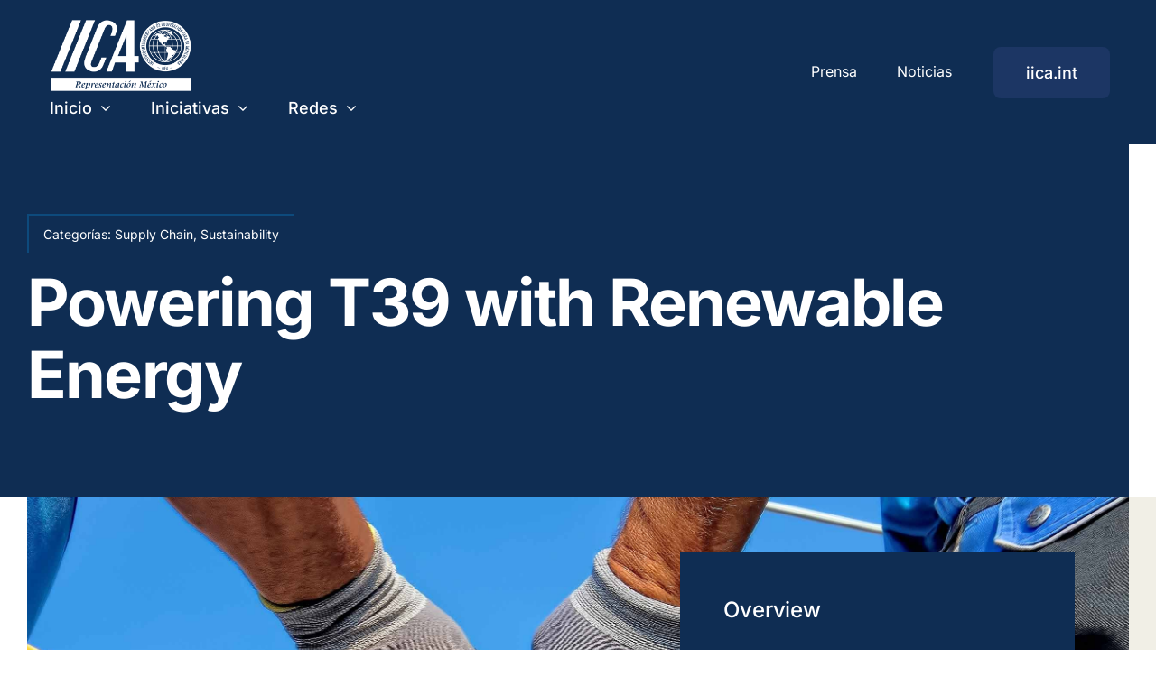

--- FILE ---
content_type: text/html; charset=UTF-8
request_url: https://iica.mx/wp-admin/admin-ajax.php
body_size: -347
content:
<input type="hidden" id="fusion-form-nonce-795" name="fusion-form-nonce-795" value="887c85c5d0" />

--- FILE ---
content_type: image/svg+xml
request_url: https://iica.mx/wp-content/plugins/fusion-builder//assets/images/masks/mask-16.svg
body_size: -124
content:
<svg width="520" height="715" viewBox="0 0 520 715" fill="none" xmlns="http://www.w3.org/2000/svg">
<path fill-rule="evenodd" clip-rule="evenodd" d="M65 0H0V65V130V195V260V325V390V455H65V520H0V585V650H65V715H130H195H260H325H390H455H520V650V585V520V455V390V325V260V195V130H455V65H520V0H455H390V65H325V0H260H195H130H65ZM455 130V195H390V130H455ZM65 650V585H130V650H65Z" fill="black"/>
</svg>
